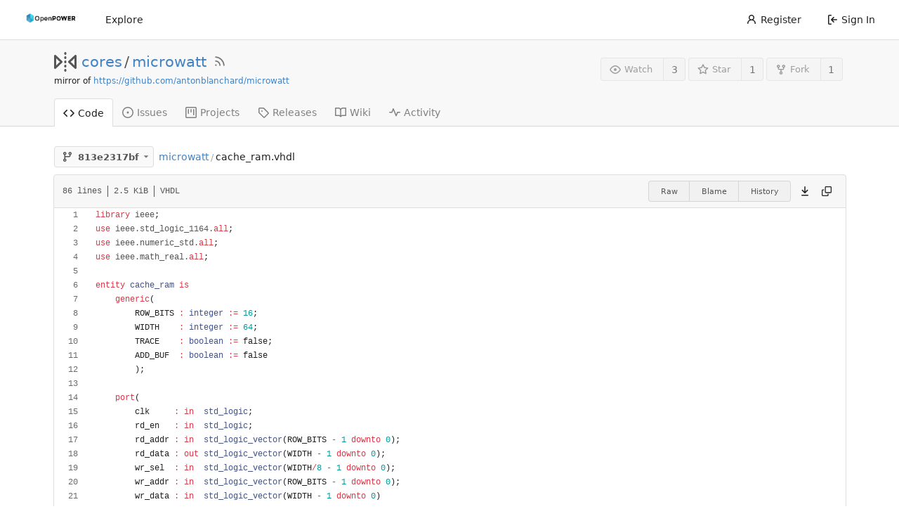

--- FILE ---
content_type: text/html; charset=UTF-8
request_url: https://git.openpowerfoundation.org/cores/microwatt/src/commit/813e2317bf1f1c10d988f660c0a4282da316a3b9/cache_ram.vhdl
body_size: 10029
content:
<!DOCTYPE html>
<html lang="en-US" class="theme-openpowerfoundation">
<head>
	<meta charset="utf-8">
	<meta name="viewport" content="width=device-width, initial-scale=1">
	<title>microwatt/cache_ram.vhdl at 813e2317bf1f1c10d988f660c0a4282da316a3b9 - microwatt - OpenPOWER Foundation Git System</title>
	<link rel="manifest" href="[data-uri]">
	<meta name="theme-color" content="#6cc644">
	<meta name="default-theme" content="openpowerfoundation">
	<meta name="author" content="cores">
	<meta name="description" content="microwatt - A tiny Open POWER ISA softcore written in VHDL 2008">
	<meta name="keywords" content="openpower,openpowerfoundation,opf,opensource,git,go,gitea,self-hosted">
	<meta name="referrer" content="no-referrer">


	<link rel="alternate" type="application/atom+xml" title="" href="/cores/microwatt.atom">
	<link rel="alternate" type="application/rss+xml" title="" href="/cores/microwatt.rss">

	<link rel="icon" href="/assets/img/openpower-small-logo.png" type="image/png">
	<link rel="alternate icon" href="/assets/img/openpower-small-logo.png" type="image/png">
	<link rel="stylesheet" href="/assets/css/index.css?v=1.19.3">
	
<script>
	window.addEventListener('error', function(e) {window._globalHandlerErrors=window._globalHandlerErrors||[]; window._globalHandlerErrors.push(e);});
	window.config = {
		appUrl: 'https:\/\/git.openpower.foundation\/',
		appSubUrl: '',
		assetVersionEncoded: encodeURIComponent('1.19.3'), 
		assetUrlPrefix: '\/assets',
		runModeIsProd:  true ,
		customEmojis: {"codeberg":":codeberg:","git":":git:","gitea":":gitea:","github":":github:","gitlab":":gitlab:","gogs":":gogs:"},
		useServiceWorker:  true ,
		csrfToken: '0Dvse87xhinetNM4szDqg-L2bDM6MTc2OTI3MDI5MTcxMzkzNjYyNQ',
		pageData: {},
		requireTribute:  null ,
		notificationSettings: {"EventSourceUpdateTime":10000,"MaxTimeout":60000,"MinTimeout":10000,"TimeoutStep":10000}, 
		enableTimeTracking:  true ,
		
		mermaidMaxSourceCharacters:  5000 ,
		
		i18n: {
			copy_success: 'Copied!',
			copy_error: 'Copy failed',
			error_occurred: 'An error occurred',
			network_error: 'Network error',
		},
	};
	
	window.config.pageData = window.config.pageData || {};
</script>
<script src="/assets/js/webcomponents.js?v=1.19.3"></script>

	<noscript>
		<style>
			.dropdown:hover > .menu { display: block; }
			.ui.secondary.menu .dropdown.item > .menu { margin-top: 0; }
		</style>
	</noscript>

	
		<meta property="og:title" content="microwatt">
		<meta property="og:url" content="https://git.openpower.foundation/cores/microwatt">
		
			<meta property="og:description" content="A tiny Open POWER ISA softcore written in VHDL 2008">
		
	
	<meta property="og:type" content="object">
	
		<meta property="og:image" content="https://git.openpower.foundation/avatars/2b36d337906c01aae84d1f8202f0680a">
	

<meta property="og:site_name" content="OpenPOWER Foundation Git System">

	<link rel="stylesheet" href="/assets/css/theme-openpowerfoundation.css?v=1.19.3">


</head>
<body>
	

	<div class="full height">
		<noscript>This website works better with JavaScript.</noscript>

		

		
			<div class="ui top secondary stackable main menu following bar light no-vertical-tabs">
				<nav class="ui container" id="navbar" aria-label="Navigation Bar">
	
	
	<div class="item brand gt-sb">
		<a href="/" aria-label="Home">
			<img width="90" height="30" src="/assets/img/openpower-logo.png" alt="Logo" aria-hidden="true">
		</a>
		<div class="gt-df gt-ac">
			
			<button class="ui icon button mobile-only" id="navbar-expand-toggle">
				<svg viewBox="0 0 16 16" class="svg octicon-three-bars" width="16" height="16" aria-hidden="true"><path d="M1 2.75A.75.75 0 0 1 1.75 2h12.5a.75.75 0 0 1 0 1.5H1.75A.75.75 0 0 1 1 2.75Zm0 5A.75.75 0 0 1 1.75 7h12.5a.75.75 0 0 1 0 1.5H1.75A.75.75 0 0 1 1 7.75ZM1.75 12h12.5a.75.75 0 0 1 0 1.5H1.75a.75.75 0 0 1 0-1.5Z"/></svg>
			</button>
		</div>
	</div>

	
		<a class="item " href="/explore/repos">Explore</a>
	

	

	


	
		<div class="right stackable menu">
			
				<a class="item" href="/user/sign_up">
					<svg viewBox="0 0 16 16" class="svg octicon-person" width="16" height="16" aria-hidden="true"><path d="M10.561 8.073a6.005 6.005 0 0 1 3.432 5.142.75.75 0 1 1-1.498.07 4.5 4.5 0 0 0-8.99 0 .75.75 0 0 1-1.498-.07 6.004 6.004 0 0 1 3.431-5.142 3.999 3.999 0 1 1 5.123 0ZM10.5 5a2.5 2.5 0 1 0-5 0 2.5 2.5 0 0 0 5 0Z"/></svg> Register
				</a>
			
			<a class="item" rel="nofollow" href="/user/login?redirect_to=%2fcores%2fmicrowatt%2fsrc%2fcommit%2f813e2317bf1f1c10d988f660c0a4282da316a3b9%2fcache_ram.vhdl">
				<svg viewBox="0 0 16 16" class="svg octicon-sign-in" width="16" height="16" aria-hidden="true"><path d="M2 2.75C2 1.784 2.784 1 3.75 1h2.5a.75.75 0 0 1 0 1.5h-2.5a.25.25 0 0 0-.25.25v10.5c0 .138.112.25.25.25h2.5a.75.75 0 0 1 0 1.5h-2.5A1.75 1.75 0 0 1 2 13.25Zm6.56 4.5h5.69a.75.75 0 0 1 0 1.5H8.56l1.97 1.97a.749.749 0 0 1-.326 1.275.749.749 0 0 1-.734-.215L6.22 8.53a.75.75 0 0 1 0-1.06l3.25-3.25a.749.749 0 0 1 1.275.326.749.749 0 0 1-.215.734Z"/></svg> Sign In
			</a>
		</div>
	
</nav>

			</div>
		



<div role="main" aria-label="microwatt/cache_ram.vhdl at 813e2317bf1f1c10d988f660c0a4282da316a3b9" class="page-content repository file list ">
	<div class="header-wrapper">

	<div class="ui container">
		<div class="repo-header">
			<div class="repo-title-wrap gt-df gt-fc">
				<div class="repo-title" role="heading" aria-level="1">
					
					
						<div class="repo-icon gt-mr-3">
	
		
			<svg viewBox="0 0 16 16" class="svg octicon-mirror" width="32" height="32" aria-hidden="true"><path d="M15.547 3.061A.75.75 0 0 1 16 3.75v8.5a.751.751 0 0 1-1.265.545l-4.5-4.25a.75.75 0 0 1 0-1.09l4.5-4.25a.75.75 0 0 1 .812-.144ZM0 12.25v-8.5a.751.751 0 0 1 1.265-.545l4.5 4.25a.75.75 0 0 1 0 1.09l-4.5 4.25A.75.75 0 0 1 0 12.25Zm1.5-6.76v5.02L4.158 8ZM11.842 8l2.658 2.51V5.49ZM8 4a.75.75 0 0 1 .75.75v.5a.75.75 0 0 1-1.5 0v-.5A.75.75 0 0 1 8 4Zm.75-2.25v.5a.75.75 0 0 1-1.5 0v-.5a.75.75 0 0 1 1.5 0Zm0 6v.5a.75.75 0 0 1-1.5 0v-.5a.75.75 0 0 1 1.5 0ZM8 10a.75.75 0 0 1 .75.75v.5a.75.75 0 0 1-1.5 0v-.5A.75.75 0 0 1 8 10Zm0 3a.75.75 0 0 1 .75.75v.5a.75.75 0 0 1-1.5 0v-.5A.75.75 0 0 1 8 13Z"/></svg>
		
	
</div>

					
					<a href="/cores">cores</a>
					<div class="gt-mx-2">/</div>
					<a href="/cores/microwatt">microwatt</a>
					
						<a href="/cores/microwatt.rss"><i class="ui grey icon tooltip gt-ml-3" data-content="RSS Feed" data-position="top center"><svg viewBox="0 0 16 16" class="svg octicon-rss" width="18" height="18" aria-hidden="true"><path d="M2.002 2.725a.75.75 0 0 1 .797-.699C8.79 2.42 13.58 7.21 13.974 13.201a.75.75 0 0 1-1.497.098 10.502 10.502 0 0 0-9.776-9.776.747.747 0 0 1-.7-.798ZM2.84 7.05h-.002a7.002 7.002 0 0 1 6.113 6.111.75.75 0 0 1-1.49.178 5.503 5.503 0 0 0-4.8-4.8.75.75 0 0 1 .179-1.489ZM2 13a1 1 0 1 1 2 0 1 1 0 0 1-2 0Z"/></svg></i></a>
					
					<div class="labels gt-df gt-ac gt-fw">
						
							
								
							
						
						
					</div>
				</div>
				
					
					<div class="fork-flag">mirror of <a target="_blank" rel="noopener noreferrer" href="https://github.com/antonblanchard/microwatt">https://github.com/antonblanchard/microwatt</a></div>
				
				
				
			</div>
			
				<div class="repo-buttons">
					
					<form method="post" action="/cores/microwatt/action/watch?redirect_to=%2fcores%2fmicrowatt%2fsrc%2fcommit%2f813e2317bf1f1c10d988f660c0a4282da316a3b9%2fcache_ram.vhdl">
						<input type="hidden" name="_csrf" value="0Dvse87xhinetNM4szDqg-L2bDM6MTc2OTI3MDI5MTcxMzkzNjYyNQ">
						<div class="ui labeled button tooltip" data-content="Sign in to watch this repository." data-position="top center">
							<button type="submit" class="ui compact small basic button" disabled>
								<svg viewBox="0 0 16 16" class="svg octicon-eye" width="16" height="16" aria-hidden="true"><path d="M8 2c1.981 0 3.671.992 4.933 2.078 1.27 1.091 2.187 2.345 2.637 3.023a1.62 1.62 0 0 1 0 1.798c-.45.678-1.367 1.932-2.637 3.023C11.67 13.008 9.981 14 8 14c-1.981 0-3.671-.992-4.933-2.078C1.797 10.83.88 9.576.43 8.898a1.62 1.62 0 0 1 0-1.798c.45-.677 1.367-1.931 2.637-3.022C4.33 2.992 6.019 2 8 2ZM1.679 7.932a.12.12 0 0 0 0 .136c.411.622 1.241 1.75 2.366 2.717C5.176 11.758 6.527 12.5 8 12.5c1.473 0 2.825-.742 3.955-1.715 1.124-.967 1.954-2.096 2.366-2.717a.12.12 0 0 0 0-.136c-.412-.621-1.242-1.75-2.366-2.717C10.824 4.242 9.473 3.5 8 3.5c-1.473 0-2.825.742-3.955 1.715-1.124.967-1.954 2.096-2.366 2.717ZM8 10a2 2 0 1 1-.001-3.999A2 2 0 0 1 8 10Z"/></svg>Watch
							</button>
							<a class="ui basic label" href="/cores/microwatt/watchers">
								3
							</a>
						</div>
					</form>
					
						<form method="post" action="/cores/microwatt/action/star?redirect_to=%2fcores%2fmicrowatt%2fsrc%2fcommit%2f813e2317bf1f1c10d988f660c0a4282da316a3b9%2fcache_ram.vhdl">
							<input type="hidden" name="_csrf" value="0Dvse87xhinetNM4szDqg-L2bDM6MTc2OTI3MDI5MTcxMzkzNjYyNQ">
							<div class="ui labeled button tooltip" data-content="Sign in to star this repository." data-position="top center">
								<button type="submit" class="ui compact small basic button" disabled>
									<svg viewBox="0 0 16 16" class="svg octicon-star" width="16" height="16" aria-hidden="true"><path d="M8 .25a.75.75 0 0 1 .673.418l1.882 3.815 4.21.612a.75.75 0 0 1 .416 1.279l-3.046 2.97.719 4.192a.751.751 0 0 1-1.088.791L8 12.347l-3.766 1.98a.75.75 0 0 1-1.088-.79l.72-4.194L.818 6.374a.75.75 0 0 1 .416-1.28l4.21-.611L7.327.668A.75.75 0 0 1 8 .25Zm0 2.445L6.615 5.5a.75.75 0 0 1-.564.41l-3.097.45 2.24 2.184a.75.75 0 0 1 .216.664l-.528 3.084 2.769-1.456a.75.75 0 0 1 .698 0l2.77 1.456-.53-3.084a.75.75 0 0 1 .216-.664l2.24-2.183-3.096-.45a.75.75 0 0 1-.564-.41L8 2.694Z"/></svg>Star
								</button>
								<a class="ui basic label" href="/cores/microwatt/stars">
									1
								</a>
							</div>
						</form>
					
					
						<div class="ui labeled button
							
								tooltip disabled
							"
							
								data-content="Sign in to fork this repository."
							
						data-position="top center">
							<a class="ui compact small basic button"
								
									
								
							>
								<svg viewBox="0 0 16 16" class="svg octicon-repo-forked" width="16" height="16" aria-hidden="true"><path d="M5 5.372v.878c0 .414.336.75.75.75h4.5a.75.75 0 0 0 .75-.75v-.878a2.25 2.25 0 1 1 1.5 0v.878a2.25 2.25 0 0 1-2.25 2.25h-1.5v2.128a2.251 2.251 0 1 1-1.5 0V8.5h-1.5A2.25 2.25 0 0 1 3.5 6.25v-.878a2.25 2.25 0 1 1 1.5 0ZM5 3.25a.75.75 0 1 0-1.5 0 .75.75 0 0 0 1.5 0Zm6.75.75a.75.75 0 1 0 0-1.5.75.75 0 0 0 0 1.5Zm-3 8.75a.75.75 0 1 0-1.5 0 .75.75 0 0 0 1.5 0Z"/></svg>Fork
							</a>
							<div class="ui small modal" id="fork-repo-modal">
								<svg viewBox="0 0 16 16" class="close inside svg octicon-x" width="16" height="16" aria-hidden="true"><path d="M3.72 3.72a.75.75 0 0 1 1.06 0L8 6.94l3.22-3.22a.749.749 0 0 1 1.275.326.749.749 0 0 1-.215.734L9.06 8l3.22 3.22a.749.749 0 0 1-.326 1.275.749.749 0 0 1-.734-.215L8 9.06l-3.22 3.22a.751.751 0 0 1-1.042-.018.751.751 0 0 1-.018-1.042L6.94 8 3.72 4.78a.75.75 0 0 1 0-1.06Z"/></svg>
								<div class="header">
									You&#39;ve already forked microwatt
								</div>
								<div class="content gt-tl">
									<div class="ui list">
										
									</div>
									
								</div>
							</div>
							<a class="ui basic label" href="/cores/microwatt/forks">
								1
							</a>
						</div>
					
				</div>
			
		</div>
	</div>

	<div class="ui tabs container">
		
			<div class="ui tabular stackable menu navbar">
				
				<a class="active item" href="/cores/microwatt">
					<svg viewBox="0 0 16 16" class="svg octicon-code" width="16" height="16" aria-hidden="true"><path d="m11.28 3.22 4.25 4.25a.75.75 0 0 1 0 1.06l-4.25 4.25a.749.749 0 0 1-1.275-.326.749.749 0 0 1 .215-.734L13.94 8l-3.72-3.72a.749.749 0 0 1 .326-1.275.749.749 0 0 1 .734.215Zm-6.56 0a.751.751 0 0 1 1.042.018.751.751 0 0 1 .018 1.042L2.06 8l3.72 3.72a.749.749 0 0 1-.326 1.275.749.749 0 0 1-.734-.215L.47 8.53a.75.75 0 0 1 0-1.06Z"/></svg> Code
				</a>
				

				
					<a class="item" href="/cores/microwatt/issues">
						<svg viewBox="0 0 16 16" class="svg octicon-issue-opened" width="16" height="16" aria-hidden="true"><path d="M8 9.5a1.5 1.5 0 1 0 0-3 1.5 1.5 0 0 0 0 3Z"/><path d="M8 0a8 8 0 1 1 0 16A8 8 0 0 1 8 0ZM1.5 8a6.5 6.5 0 1 0 13 0 6.5 6.5 0 0 0-13 0Z"/></svg> Issues
						
					</a>
				

				

				

				

				

				
					<a href="/cores/microwatt/projects" class="item">
						<svg viewBox="0 0 16 16" class="svg octicon-project" width="16" height="16" aria-hidden="true"><path d="M1.75 0h12.5C15.216 0 16 .784 16 1.75v12.5A1.75 1.75 0 0 1 14.25 16H1.75A1.75 1.75 0 0 1 0 14.25V1.75C0 .784.784 0 1.75 0ZM1.5 1.75v12.5c0 .138.112.25.25.25h12.5a.25.25 0 0 0 .25-.25V1.75a.25.25 0 0 0-.25-.25H1.75a.25.25 0 0 0-.25.25ZM11.75 3a.75.75 0 0 1 .75.75v7.5a.75.75 0 0 1-1.5 0v-7.5a.75.75 0 0 1 .75-.75Zm-8.25.75a.75.75 0 0 1 1.5 0v5.5a.75.75 0 0 1-1.5 0ZM8 3a.75.75 0 0 1 .75.75v3.5a.75.75 0 0 1-1.5 0v-3.5A.75.75 0 0 1 8 3Z"/></svg> Projects
						
					</a>
				

				
				<a class="item" href="/cores/microwatt/releases">
					<svg viewBox="0 0 16 16" class="svg octicon-tag" width="16" height="16" aria-hidden="true"><path d="M1 7.775V2.75C1 1.784 1.784 1 2.75 1h5.025c.464 0 .91.184 1.238.513l6.25 6.25a1.75 1.75 0 0 1 0 2.474l-5.026 5.026a1.75 1.75 0 0 1-2.474 0l-6.25-6.25A1.752 1.752 0 0 1 1 7.775Zm1.5 0c0 .066.026.13.073.177l6.25 6.25a.25.25 0 0 0 .354 0l5.025-5.025a.25.25 0 0 0 0-.354l-6.25-6.25a.25.25 0 0 0-.177-.073H2.75a.25.25 0 0 0-.25.25ZM6 5a1 1 0 1 1 0 2 1 1 0 0 1 0-2Z"/></svg> Releases
					
				</a>
				

				
					<a class="item" href="/cores/microwatt/wiki" >
						<svg viewBox="0 0 16 16" class="svg octicon-book" width="16" height="16" aria-hidden="true"><path d="M0 1.75A.75.75 0 0 1 .75 1h4.253c1.227 0 2.317.59 3 1.501A3.743 3.743 0 0 1 11.006 1h4.245a.75.75 0 0 1 .75.75v10.5a.75.75 0 0 1-.75.75h-4.507a2.25 2.25 0 0 0-1.591.659l-.622.621a.75.75 0 0 1-1.06 0l-.622-.621A2.25 2.25 0 0 0 5.258 13H.75a.75.75 0 0 1-.75-.75Zm7.251 10.324.004-5.073-.002-2.253A2.25 2.25 0 0 0 5.003 2.5H1.5v9h3.757a3.75 3.75 0 0 1 1.994.574ZM8.755 4.75l-.004 7.322a3.752 3.752 0 0 1 1.992-.572H14.5v-9h-3.495a2.25 2.25 0 0 0-2.25 2.25Z"/></svg> Wiki
					</a>
				

				
					<a class="item" href="/cores/microwatt/activity">
						<svg viewBox="0 0 16 16" class="svg octicon-pulse" width="16" height="16" aria-hidden="true"><path d="M6 2c.306 0 .582.187.696.471L10 10.731l1.304-3.26A.751.751 0 0 1 12 7h3.25a.75.75 0 0 1 0 1.5h-2.742l-1.812 4.528a.751.751 0 0 1-1.392 0L6 4.77 4.696 8.03A.75.75 0 0 1 4 8.5H.75a.75.75 0 0 1 0-1.5h2.742l1.812-4.529A.751.751 0 0 1 6 2Z"/></svg> Activity
					</a>
				

				

				
			</div>
		
	</div>
	<div class="ui tabs divider"></div>
</div>

	<div class="ui container ">
		




		
		
		<div class="gt-hidden" id="validate_prompt">
			<span id="count_prompt">You cannot select more than 25 topics</span>
			<span id="format_prompt">Topics must start with a letter or number, can include dashes (&#39;-&#39;) and can be up to 35 characters long.</span>
		</div>
		
		

		<div class="repo-button-row gt-df gt-ac gt-sb gt-fw">
			<div class="gt-df gt-ac gt-fw gt-gap-y-3">
				



<div class="fitted item choose reference">
	<div class="ui floating filter dropdown custom"
		data-branch-form=""
		data-can-create-branch="false"
		data-no-results="No results found."
		data-set-action="" data-submit-form=""
		data-view-type="tree"
		data-ref-name="813e2317bf"
		data-branch-url-prefix="/cores/microwatt/src/branch/"
		data-branch-url-suffix="/cache_ram.vhdl"
		data-tag-url-prefix="/cores/microwatt/src/tag/"
		data-tag-url-suffix="/cache_ram.vhdl">
		<button class="branch-dropdown-button gt-ellipsis ui basic small compact button gt-df" @click="menuVisible = !menuVisible" @keyup.enter="menuVisible = !menuVisible">
			<span class="text gt-df gt-ac gt-mr-2">
				
					<span :class="{visible: isViewTag}" v-if="isViewTag" v-cloak><svg viewBox="0 0 16 16" class="svg octicon-tag" width="16" height="16" aria-hidden="true"><path d="M1 7.775V2.75C1 1.784 1.784 1 2.75 1h5.025c.464 0 .91.184 1.238.513l6.25 6.25a1.75 1.75 0 0 1 0 2.474l-5.026 5.026a1.75 1.75 0 0 1-2.474 0l-6.25-6.25A1.752 1.752 0 0 1 1 7.775Zm1.5 0c0 .066.026.13.073.177l6.25 6.25a.25.25 0 0 0 .354 0l5.025-5.025a.25.25 0 0 0 0-.354l-6.25-6.25a.25.25 0 0 0-.177-.073H2.75a.25.25 0 0 0-.25.25ZM6 5a1 1 0 1 1 0 2 1 1 0 0 1 0-2Z"/></svg></span>
					<span :class="{visible: isViewBranch}" v-if="isViewBranch" v-cloak><svg viewBox="0 0 16 16" class="svg octicon-git-branch" width="16" height="16" aria-hidden="true"><path d="M9.5 3.25a2.25 2.25 0 1 1 3 2.122V6A2.5 2.5 0 0 1 10 8.5H6a1 1 0 0 0-1 1v1.128a2.251 2.251 0 1 1-1.5 0V5.372a2.25 2.25 0 1 1 1.5 0v1.836A2.493 2.493 0 0 1 6 7h4a1 1 0 0 0 1-1v-.628A2.25 2.25 0 0 1 9.5 3.25Zm-6 0a.75.75 0 1 0 1.5 0 .75.75 0 0 0-1.5 0Zm8.25-.75a.75.75 0 1 0 0 1.5.75.75 0 0 0 0-1.5ZM4.25 12a.75.75 0 1 0 0 1.5.75.75 0 0 0 0-1.5Z"/></svg></span>
					<span :class="{visible: isViewTree}" v-if="isViewTree" ><svg viewBox="0 0 16 16" class="svg octicon-git-branch" width="16" height="16" aria-hidden="true"><path d="M9.5 3.25a2.25 2.25 0 1 1 3 2.122V6A2.5 2.5 0 0 1 10 8.5H6a1 1 0 0 0-1 1v1.128a2.251 2.251 0 1 1-1.5 0V5.372a2.25 2.25 0 1 1 1.5 0v1.836A2.493 2.493 0 0 1 6 7h4a1 1 0 0 0 1-1v-.628A2.25 2.25 0 0 1 9.5 3.25Zm-6 0a.75.75 0 1 0 1.5 0 .75.75 0 0 0-1.5 0Zm8.25-.75a.75.75 0 1 0 0 1.5.75.75 0 0 0 0-1.5ZM4.25 12a.75.75 0 1 0 0 1.5.75.75 0 0 0 0-1.5Z"/></svg></span>
					<strong ref="dropdownRefName" class="gt-ml-3">813e2317bf</strong>
				
			</span>
			<svg viewBox="0 0 16 16" class="dropdown icon svg octicon-triangle-down" width="14" height="14" aria-hidden="true"><path d="m4.427 7.427 3.396 3.396a.25.25 0 0 0 .354 0l3.396-3.396A.25.25 0 0 0 11.396 7H4.604a.25.25 0 0 0-.177.427Z"/></svg>
		</button>
		<div class="data gt-hidden" data-mode="branches">
			
				
					<div class="item branch selected" data-url="master">master</div>
				
					<div class="item branch " data-url="caravel-mpw7-20221125">caravel-mpw7-20221125</div>
				
					<div class="item branch " data-url="caravel-mpw7-20220822">caravel-mpw7-20220822</div>
				
					<div class="item branch " data-url="branch-alias">branch-alias</div>
				
					<div class="item branch " data-url="trace-test">trace-test</div>
				
					<div class="item branch " data-url="gitignore">gitignore</div>
				
					<div class="item branch " data-url="litedram-update">litedram-update</div>
				
					<div class="item branch " data-url="liteeth-update">liteeth-update</div>
				
					<div class="item branch " data-url="fix-sdcard">fix-sdcard</div>
				
					<div class="item branch " data-url="fpu-init">fpu-init</div>
				
					<div class="item branch " data-url="loadstore-init">loadstore-init</div>
				
					<div class="item branch " data-url="core_debug-init">core_debug-init</div>
				
					<div class="item branch " data-url="icache-unused-sig">icache-unused-sig</div>
				
					<div class="item branch " data-url="icache-insn-u-state">icache-insn-u-state</div>
				
					<div class="item branch " data-url="dcache-unused-sig">dcache-unused-sig</div>
				
					<div class="item branch " data-url="unused-sig">unused-sig</div>
				
					<div class="item branch " data-url="divider-init">divider-init</div>
				
					<div class="item branch " data-url="loadstore-pmu-init">loadstore-pmu-init</div>
				
					<div class="item branch " data-url="icache-pmu-events">icache-pmu-events</div>
				
					<div class="item branch " data-url="fpu-typo">fpu-typo</div>
				
					<div class="item branch " data-url="less-fpga-init">less-fpga-init</div>
				
					<div class="item branch " data-url="caravel-mpw6-20220530">caravel-mpw6-20220530</div>
				
					<div class="item branch " data-url="caravel-mpw5-20220323">caravel-mpw5-20220323</div>
				
					<div class="item branch " data-url="caravel-mpw5-20220322">caravel-mpw5-20220322</div>
				
					<div class="item branch " data-url="alt-reset-address">alt-reset-address</div>
				
					<div class="item branch " data-url="log2ceil-issue">log2ceil-issue</div>
				
					<div class="item branch " data-url="fpu-constant">fpu-constant</div>
				
					<div class="item branch " data-url="asic-3">asic-3</div>
				
					<div class="item branch " data-url="boxarty-20211011">boxarty-20211011</div>
				
					<div class="item branch " data-url="icbi-issue">icbi-issue</div>
				
					<div class="item branch " data-url="orange-crab-freq">orange-crab-freq</div>
				
					<div class="item branch " data-url="dcache-nc-fix">dcache-nc-fix</div>
				
					<div class="item branch " data-url="remove-potato-uart">remove-potato-uart</div>
				
					<div class="item branch " data-url="cache-tlb-parameters-2">cache-tlb-parameters-2</div>
				
					<div class="item branch " data-url="caravel-20210114">caravel-20210114</div>
				
					<div class="item branch " data-url="caravel-20210105">caravel-20210105</div>
				
					<div class="item branch " data-url="jtag-port-2">jtag-port-2</div>
				
					<div class="item branch " data-url="jtag-port">jtag-port</div>
				
					<div class="item branch " data-url="nia-debug">nia-debug</div>
				
			
			
				
			
		</div>
		<div class="menu transition" :class="{visible: menuVisible}" v-if="menuVisible" v-cloak>
			<div class="ui icon search input">
				<i class="icon gt-df gt-ac gt-jc gt-m-0"><svg viewBox="0 0 16 16" class="svg octicon-filter" width="16" height="16" aria-hidden="true"><path d="M.75 3h14.5a.75.75 0 0 1 0 1.5H.75a.75.75 0 0 1 0-1.5ZM3 7.75A.75.75 0 0 1 3.75 7h8.5a.75.75 0 0 1 0 1.5h-8.5A.75.75 0 0 1 3 7.75Zm3 4a.75.75 0 0 1 .75-.75h2.5a.75.75 0 0 1 0 1.5h-2.5a.75.75 0 0 1-.75-.75Z"/></svg></i>
				<input name="search" ref="searchField" autocomplete="off" v-model="searchTerm" @keydown="keydown($event)" placeholder="Filter branch or tag...">
			</div>
			
				<div class="header branch-tag-choice">
					<div class="ui grid">
						<div class="two column row">
							<a class="reference column" href="#" @click="createTag = false; mode = 'branches'; focusSearchField()">
								<span class="text" :class="{black: mode == 'branches'}">
									<svg viewBox="0 0 16 16" class="gt-mr-2 svg octicon-git-branch" width="16" height="16" aria-hidden="true"><path d="M9.5 3.25a2.25 2.25 0 1 1 3 2.122V6A2.5 2.5 0 0 1 10 8.5H6a1 1 0 0 0-1 1v1.128a2.251 2.251 0 1 1-1.5 0V5.372a2.25 2.25 0 1 1 1.5 0v1.836A2.493 2.493 0 0 1 6 7h4a1 1 0 0 0 1-1v-.628A2.25 2.25 0 0 1 9.5 3.25Zm-6 0a.75.75 0 1 0 1.5 0 .75.75 0 0 0-1.5 0Zm8.25-.75a.75.75 0 1 0 0 1.5.75.75 0 0 0 0-1.5ZM4.25 12a.75.75 0 1 0 0 1.5.75.75 0 0 0 0-1.5Z"/></svg>Branches
								</span>
							</a>
							
								<a class="reference column" href="#" @click="createTag = true; mode = 'tags'; focusSearchField()">
									<span class="text" :class="{black: mode == 'tags'}">
										<svg viewBox="0 0 16 16" class="gt-mr-2 svg octicon-tag" width="16" height="16" aria-hidden="true"><path d="M1 7.775V2.75C1 1.784 1.784 1 2.75 1h5.025c.464 0 .91.184 1.238.513l6.25 6.25a1.75 1.75 0 0 1 0 2.474l-5.026 5.026a1.75 1.75 0 0 1-2.474 0l-6.25-6.25A1.752 1.752 0 0 1 1 7.775Zm1.5 0c0 .066.026.13.073.177l6.25 6.25a.25.25 0 0 0 .354 0l5.025-5.025a.25.25 0 0 0 0-.354l-6.25-6.25a.25.25 0 0 0-.177-.073H2.75a.25.25 0 0 0-.25.25ZM6 5a1 1 0 1 1 0 2 1 1 0 0 1 0-2Z"/></svg>Tags
									</span>
								</a>
							
						</div>
					</div>
				</div>
			
			<div class="scrolling menu" ref="scrollContainer">
				<div v-for="(item, index) in filteredItems" :key="item.name" class="item" :class="{selected: item.selected, active: active == index}" @click="selectItem(item)" :ref="'listItem' + index">${ item.name }</div>
				<div class="item" v-if="showCreateNewBranch" :class="{active: active == filteredItems.length}" :ref="'listItem' + filteredItems.length">
					<a href="#" @click="createNewBranch()">
						<div v-show="createTag">
							<i class="reference tags icon"></i>
							Create tag <strong>${ searchTerm }</strong>
						</div>
						<div v-show="!createTag">
							<svg viewBox="0 0 16 16" class="svg octicon-git-branch" width="16" height="16" aria-hidden="true"><path d="M9.5 3.25a2.25 2.25 0 1 1 3 2.122V6A2.5 2.5 0 0 1 10 8.5H6a1 1 0 0 0-1 1v1.128a2.251 2.251 0 1 1-1.5 0V5.372a2.25 2.25 0 1 1 1.5 0v1.836A2.493 2.493 0 0 1 6 7h4a1 1 0 0 0 1-1v-.628A2.25 2.25 0 0 1 9.5 3.25Zm-6 0a.75.75 0 1 0 1.5 0 .75.75 0 0 0-1.5 0Zm8.25-.75a.75.75 0 1 0 0 1.5.75.75 0 0 0 0-1.5ZM4.25 12a.75.75 0 1 0 0 1.5.75.75 0 0 0 0-1.5Z"/></svg>
							Create branch <strong>${ searchTerm }</strong>
						</div>
						<div class="text small">
							
								from &#39;813e2317bf&#39;
							
						</div>
					</a>
					<form ref="newBranchForm" action="/cores/microwatt/branches/_new/commit/813e2317bf1f1c10d988f660c0a4282da316a3b9" method="post">
						<input type="hidden" name="_csrf" value="0Dvse87xhinetNM4szDqg-L2bDM6MTc2OTI3MDI5MTcxMzkzNjYyNQ">
						<input type="hidden" name="new_branch_name" v-model="searchTerm">
						<input type="hidden" name="create_tag" v-model="createTag">
						
							<input type="hidden" name="current_path" value="cache_ram.vhdl">
						
					</form>
				</div>
			</div>
			<div class="message" v-if="showNoResults">${ noResults }</div>
		</div>
	</div>
</div>

				
				
				
				
				
				
				
					<span class="ui breadcrumb repo-path gt-ml-2"><a class="section" href="/cores/microwatt/src/commit/813e2317bf1f1c10d988f660c0a4282da316a3b9" title="microwatt">microwatt</a><span class="divider">/</span><span class="active section" title="cache_ram.vhdl">cache_ram.vhdl</span></span>
				
			</div>
			<div class="gt-df gt-ac">
				
				
				
			</div>
		</div>
		
			<div class="tab-size-8 non-diff-file-content">
	<h4 class="file-header ui top attached header gt-df gt-ac gt-sb gt-fw">
		<div class="file-header-left gt-df gt-ac gt-py-3 gt-pr-4">
			
				<div class="file-info text grey normal gt-mono">
	
	
		<div class="file-info-entry">
			86 lines
		</div>
	
	
		<div class="file-info-entry">
			2.5 KiB
		</div>
	
	
	
		<div class="file-info-entry">
			VHDL
		</div>
	
</div>

			
		</div>
		<div class="file-header-right file-actions gt-df gt-ac gt-fw">
			
			
				<div class="ui buttons gt-mr-2">
					<a class="ui mini basic button" href="/cores/microwatt/raw/commit/813e2317bf1f1c10d988f660c0a4282da316a3b9/cache_ram.vhdl">Raw</a>
					
					
						<a class="ui mini basic button" href="/cores/microwatt/blame/commit/813e2317bf1f1c10d988f660c0a4282da316a3b9/cache_ram.vhdl">Blame</a>
					
					<a class="ui mini basic button" href="/cores/microwatt/commits/commit/813e2317bf1f1c10d988f660c0a4282da316a3b9/cache_ram.vhdl">History</a>
					
				</div>
				<a download href="/cores/microwatt/raw/commit/813e2317bf1f1c10d988f660c0a4282da316a3b9/cache_ram.vhdl"><span class="btn-octicon tooltip" data-content="Download file" data-position="bottom center"><svg viewBox="0 0 16 16" class="svg octicon-download" width="16" height="16" aria-hidden="true"><path d="M7.47 10.78 3.72 7.03a.751.751 0 0 1 .018-1.042.751.751 0 0 1 1.042-.018l2.47 2.47V1.75a.75.75 0 0 1 1.5 0v6.69l2.47-2.47a.751.751 0 0 1 1.042.018.751.751 0 0 1 .018 1.042l-3.75 3.75a.75.75 0 0 1-1.06 0ZM3.75 13h8.5a.75.75 0 0 1 0 1.5h-8.5a.75.75 0 0 1 0-1.5Z"/></svg></span></a>
				<a id="copy-content" class="btn-octicon tooltip" data-content="Copy content"><svg viewBox="0 0 16 16" class="svg octicon-copy" width="14" height="14" aria-hidden="true"><path d="M0 6.75C0 5.784.784 5 1.75 5h1.5a.75.75 0 0 1 0 1.5h-1.5a.25.25 0 0 0-.25.25v7.5c0 .138.112.25.25.25h7.5a.25.25 0 0 0 .25-.25v-1.5a.75.75 0 0 1 1.5 0v1.5A1.75 1.75 0 0 1 9.25 16h-7.5A1.75 1.75 0 0 1 0 14.25Z"/><path d="M5 1.75C5 .784 5.784 0 6.75 0h7.5C15.216 0 16 .784 16 1.75v7.5A1.75 1.75 0 0 1 14.25 11h-7.5A1.75 1.75 0 0 1 5 9.25Zm1.75-.25a.25.25 0 0 0-.25.25v7.5c0 .138.112.25.25.25h7.5a.25.25 0 0 0 .25-.25v-7.5a.25.25 0 0 0-.25-.25Z"/></svg></a>
				
			
		</div>
	</h4>
	<div class="ui attached table unstackable segment">
		
			
	


		
		<div class="file-view code-view">
			
				
				<table>
					<tbody>
						
						
						<tr>
							<td id="L1" class="lines-num"><span id="L1" data-line-number="1"></span></td>
							
							<td rel="L1" class="lines-code chroma"><code class="code-inner"><span class="k">library</span> <span class="nn">ieee</span><span class="p">;</span>
</code></td>
						</tr>
						
						
						<tr>
							<td id="L2" class="lines-num"><span id="L2" data-line-number="2"></span></td>
							
							<td rel="L2" class="lines-code chroma"><code class="code-inner"><span class="k">use</span> <span class="nn">ieee.std_logic_1164.</span><span class="k">all</span><span class="p">;</span>
</code></td>
						</tr>
						
						
						<tr>
							<td id="L3" class="lines-num"><span id="L3" data-line-number="3"></span></td>
							
							<td rel="L3" class="lines-code chroma"><code class="code-inner"><span class="k">use</span> <span class="nn">ieee.numeric_std.</span><span class="k">all</span><span class="p">;</span>
</code></td>
						</tr>
						
						
						<tr>
							<td id="L4" class="lines-num"><span id="L4" data-line-number="4"></span></td>
							
							<td rel="L4" class="lines-code chroma"><code class="code-inner"><span class="k">use</span> <span class="nn">ieee.math_real.</span><span class="k">all</span><span class="p">;</span>
</code></td>
						</tr>
						
						
						<tr>
							<td id="L5" class="lines-num"><span id="L5" data-line-number="5"></span></td>
							
							<td rel="L5" class="lines-code chroma"><code class="code-inner">
</code></td>
						</tr>
						
						
						<tr>
							<td id="L6" class="lines-num"><span id="L6" data-line-number="6"></span></td>
							
							<td rel="L6" class="lines-code chroma"><code class="code-inner"><span class="k">entity</span> <span class="nc">cache_ram</span> <span class="k">is</span>
</code></td>
						</tr>
						
						
						<tr>
							<td id="L7" class="lines-num"><span id="L7" data-line-number="7"></span></td>
							
							<td rel="L7" class="lines-code chroma"><code class="code-inner">    <span class="k">generic</span><span class="p">(</span>
</code></td>
						</tr>
						
						
						<tr>
							<td id="L8" class="lines-num"><span id="L8" data-line-number="8"></span></td>
							
							<td rel="L8" class="lines-code chroma"><code class="code-inner">        <span class="n">ROW_BITS</span> <span class="o">:</span> <span class="kt">integer</span> <span class="o">:</span><span class="o">=</span> <span class="mi">16</span><span class="p">;</span>
</code></td>
						</tr>
						
						
						<tr>
							<td id="L9" class="lines-num"><span id="L9" data-line-number="9"></span></td>
							
							<td rel="L9" class="lines-code chroma"><code class="code-inner">        <span class="n">WIDTH</span>    <span class="o">:</span> <span class="kt">integer</span> <span class="o">:</span><span class="o">=</span> <span class="mi">64</span><span class="p">;</span>
</code></td>
						</tr>
						
						
						<tr>
							<td id="L10" class="lines-num"><span id="L10" data-line-number="10"></span></td>
							
							<td rel="L10" class="lines-code chroma"><code class="code-inner">        <span class="n">TRACE</span>    <span class="o">:</span> <span class="kt">boolean</span> <span class="o">:</span><span class="o">=</span> <span class="n">false</span><span class="p">;</span>
</code></td>
						</tr>
						
						
						<tr>
							<td id="L11" class="lines-num"><span id="L11" data-line-number="11"></span></td>
							
							<td rel="L11" class="lines-code chroma"><code class="code-inner">        <span class="n">ADD_BUF</span>  <span class="o">:</span> <span class="kt">boolean</span> <span class="o">:</span><span class="o">=</span> <span class="n">false</span>
</code></td>
						</tr>
						
						
						<tr>
							<td id="L12" class="lines-num"><span id="L12" data-line-number="12"></span></td>
							
							<td rel="L12" class="lines-code chroma"><code class="code-inner">        <span class="p">)</span><span class="p">;</span>
</code></td>
						</tr>
						
						
						<tr>
							<td id="L13" class="lines-num"><span id="L13" data-line-number="13"></span></td>
							
							<td rel="L13" class="lines-code chroma"><code class="code-inner">
</code></td>
						</tr>
						
						
						<tr>
							<td id="L14" class="lines-num"><span id="L14" data-line-number="14"></span></td>
							
							<td rel="L14" class="lines-code chroma"><code class="code-inner">    <span class="k">port</span><span class="p">(</span>
</code></td>
						</tr>
						
						
						<tr>
							<td id="L15" class="lines-num"><span id="L15" data-line-number="15"></span></td>
							
							<td rel="L15" class="lines-code chroma"><code class="code-inner">        <span class="n">clk</span>     <span class="o">:</span> <span class="k">in</span>  <span class="kt">std_logic</span><span class="p">;</span>
</code></td>
						</tr>
						
						
						<tr>
							<td id="L16" class="lines-num"><span id="L16" data-line-number="16"></span></td>
							
							<td rel="L16" class="lines-code chroma"><code class="code-inner">        <span class="n">rd_en</span>   <span class="o">:</span> <span class="k">in</span>  <span class="kt">std_logic</span><span class="p">;</span>
</code></td>
						</tr>
						
						
						<tr>
							<td id="L17" class="lines-num"><span id="L17" data-line-number="17"></span></td>
							
							<td rel="L17" class="lines-code chroma"><code class="code-inner">        <span class="n">rd_addr</span> <span class="o">:</span> <span class="k">in</span>  <span class="kt">std_logic_vector</span><span class="p">(</span><span class="n">ROW_BITS</span> <span class="o">-</span> <span class="mi">1</span> <span class="k">downto</span> <span class="mi">0</span><span class="p">)</span><span class="p">;</span>
</code></td>
						</tr>
						
						
						<tr>
							<td id="L18" class="lines-num"><span id="L18" data-line-number="18"></span></td>
							
							<td rel="L18" class="lines-code chroma"><code class="code-inner">        <span class="n">rd_data</span> <span class="o">:</span> <span class="k">out</span> <span class="kt">std_logic_vector</span><span class="p">(</span><span class="n">WIDTH</span> <span class="o">-</span> <span class="mi">1</span> <span class="k">downto</span> <span class="mi">0</span><span class="p">)</span><span class="p">;</span>
</code></td>
						</tr>
						
						
						<tr>
							<td id="L19" class="lines-num"><span id="L19" data-line-number="19"></span></td>
							
							<td rel="L19" class="lines-code chroma"><code class="code-inner">        <span class="n">wr_sel</span>  <span class="o">:</span> <span class="k">in</span>  <span class="kt">std_logic_vector</span><span class="p">(</span><span class="n">WIDTH</span><span class="o">/</span><span class="mi">8</span> <span class="o">-</span> <span class="mi">1</span> <span class="k">downto</span> <span class="mi">0</span><span class="p">)</span><span class="p">;</span>
</code></td>
						</tr>
						
						
						<tr>
							<td id="L20" class="lines-num"><span id="L20" data-line-number="20"></span></td>
							
							<td rel="L20" class="lines-code chroma"><code class="code-inner">        <span class="n">wr_addr</span> <span class="o">:</span> <span class="k">in</span>  <span class="kt">std_logic_vector</span><span class="p">(</span><span class="n">ROW_BITS</span> <span class="o">-</span> <span class="mi">1</span> <span class="k">downto</span> <span class="mi">0</span><span class="p">)</span><span class="p">;</span>
</code></td>
						</tr>
						
						
						<tr>
							<td id="L21" class="lines-num"><span id="L21" data-line-number="21"></span></td>
							
							<td rel="L21" class="lines-code chroma"><code class="code-inner">        <span class="n">wr_data</span> <span class="o">:</span> <span class="k">in</span>  <span class="kt">std_logic_vector</span><span class="p">(</span><span class="n">WIDTH</span> <span class="o">-</span> <span class="mi">1</span> <span class="k">downto</span> <span class="mi">0</span><span class="p">)</span>
</code></td>
						</tr>
						
						
						<tr>
							<td id="L22" class="lines-num"><span id="L22" data-line-number="22"></span></td>
							
							<td rel="L22" class="lines-code chroma"><code class="code-inner">        <span class="p">)</span><span class="p">;</span>
</code></td>
						</tr>
						
						
						<tr>
							<td id="L23" class="lines-num"><span id="L23" data-line-number="23"></span></td>
							
							<td rel="L23" class="lines-code chroma"><code class="code-inner">
</code></td>
						</tr>
						
						
						<tr>
							<td id="L24" class="lines-num"><span id="L24" data-line-number="24"></span></td>
							
							<td rel="L24" class="lines-code chroma"><code class="code-inner"><span class="k">end</span> <span class="nc">cache_ram</span><span class="p">;</span>
</code></td>
						</tr>
						
						
						<tr>
							<td id="L25" class="lines-num"><span id="L25" data-line-number="25"></span></td>
							
							<td rel="L25" class="lines-code chroma"><code class="code-inner">
</code></td>
						</tr>
						
						
						<tr>
							<td id="L26" class="lines-num"><span id="L26" data-line-number="26"></span></td>
							
							<td rel="L26" class="lines-code chroma"><code class="code-inner"><span class="k">architecture</span> <span class="nc">rtl</span> <span class="k">of</span> <span class="nc">cache_ram</span> <span class="k">is</span>
</code></td>
						</tr>
						
						
						<tr>
							<td id="L27" class="lines-num"><span id="L27" data-line-number="27"></span></td>
							
							<td rel="L27" class="lines-code chroma"><code class="code-inner">    <span class="k">constant</span> <span class="n">SIZE</span> <span class="o">:</span> <span class="kt">integer</span> <span class="o">:</span><span class="o">=</span> <span class="mi">2</span><span class="o">*</span><span class="o">*</span><span class="n">ROW_BITS</span><span class="p">;</span>
</code></td>
						</tr>
						
						
						<tr>
							<td id="L28" class="lines-num"><span id="L28" data-line-number="28"></span></td>
							
							<td rel="L28" class="lines-code chroma"><code class="code-inner">
</code></td>
						</tr>
						
						
						<tr>
							<td id="L29" class="lines-num"><span id="L29" data-line-number="29"></span></td>
							
							<td rel="L29" class="lines-code chroma"><code class="code-inner">    <span class="k">type</span> <span class="n">ram_type</span> <span class="k">is</span> <span class="k">array</span> <span class="p">(</span><span class="mi">0</span> <span class="k">to</span> <span class="n">SIZE</span> <span class="o">-</span> <span class="mi">1</span><span class="p">)</span> <span class="k">of</span> <span class="kt">std_logic_vector</span><span class="p">(</span><span class="n">WIDTH</span> <span class="o">-</span> <span class="mi">1</span> <span class="k">downto</span> <span class="mi">0</span><span class="p">)</span><span class="p">;</span>
</code></td>
						</tr>
						
						
						<tr>
							<td id="L30" class="lines-num"><span id="L30" data-line-number="30"></span></td>
							
							<td rel="L30" class="lines-code chroma"><code class="code-inner">    <span class="k">signal</span> <span class="n">ram</span> <span class="o">:</span> <span class="n">ram_type</span><span class="p">;</span>
</code></td>
						</tr>
						
						
						<tr>
							<td id="L31" class="lines-num"><span id="L31" data-line-number="31"></span></td>
							
							<td rel="L31" class="lines-code chroma"><code class="code-inner">    <span class="k">attribute</span> <span class="n">ram_style</span> <span class="o">:</span> <span class="kt">string</span><span class="p">;</span>
</code></td>
						</tr>
						
						
						<tr>
							<td id="L32" class="lines-num"><span id="L32" data-line-number="32"></span></td>
							
							<td rel="L32" class="lines-code chroma"><code class="code-inner">    <span class="k">attribute</span> <span class="n">ram_style</span> <span class="k">of</span> <span class="n">ram</span> <span class="o">:</span> <span class="k">signal</span> <span class="k">is</span> <span class="s">&#34;block&#34;</span><span class="p">;</span>
</code></td>
						</tr>
						
						
						<tr>
							<td id="L33" class="lines-num"><span id="L33" data-line-number="33"></span></td>
							
							<td rel="L33" class="lines-code chroma"><code class="code-inner">
</code></td>
						</tr>
						
						
						<tr>
							<td id="L34" class="lines-num"><span id="L34" data-line-number="34"></span></td>
							
							<td rel="L34" class="lines-code chroma"><code class="code-inner">    <span class="k">signal</span> <span class="n">rd_data0</span> <span class="o">:</span> <span class="kt">std_logic_vector</span><span class="p">(</span><span class="n">WIDTH</span> <span class="o">-</span> <span class="mi">1</span> <span class="k">downto</span> <span class="mi">0</span><span class="p">)</span><span class="p">;</span>
</code></td>
						</tr>
						
						
						<tr>
							<td id="L35" class="lines-num"><span id="L35" data-line-number="35"></span></td>
							
							<td rel="L35" class="lines-code chroma"><code class="code-inner">
</code></td>
						</tr>
						
						
						<tr>
							<td id="L36" class="lines-num"><span id="L36" data-line-number="36"></span></td>
							
							<td rel="L36" class="lines-code chroma"><code class="code-inner"><span class="k">begin</span>
</code></td>
						</tr>
						
						
						<tr>
							<td id="L37" class="lines-num"><span id="L37" data-line-number="37"></span></td>
							
							<td rel="L37" class="lines-code chroma"><code class="code-inner">    <span class="k">process</span><span class="p">(</span><span class="n">clk</span><span class="p">)</span>
</code></td>
						</tr>
						
						
						<tr>
							<td id="L38" class="lines-num"><span id="L38" data-line-number="38"></span></td>
							
							<td rel="L38" class="lines-code chroma"><code class="code-inner">        <span class="k">variable</span> <span class="n">lbit</span> <span class="o">:</span> <span class="kt">integer</span> <span class="k">range</span> <span class="mi">0</span> <span class="k">to</span> <span class="n">WIDTH</span> <span class="o">-</span> <span class="mi">1</span><span class="p">;</span>
</code></td>
						</tr>
						
						
						<tr>
							<td id="L39" class="lines-num"><span id="L39" data-line-number="39"></span></td>
							
							<td rel="L39" class="lines-code chroma"><code class="code-inner">        <span class="k">variable</span> <span class="n">mbit</span> <span class="o">:</span> <span class="kt">integer</span> <span class="k">range</span> <span class="mi">0</span> <span class="k">to</span> <span class="n">WIDTH</span> <span class="o">-</span> <span class="mi">1</span><span class="p">;</span>
</code></td>
						</tr>
						
						
						<tr>
							<td id="L40" class="lines-num"><span id="L40" data-line-number="40"></span></td>
							
							<td rel="L40" class="lines-code chroma"><code class="code-inner">        <span class="k">variable</span> <span class="n">widx</span> <span class="o">:</span> <span class="kt">integer</span> <span class="k">range</span> <span class="mi">0</span> <span class="k">to</span> <span class="n">SIZE</span> <span class="o">-</span> <span class="mi">1</span><span class="p">;</span>
</code></td>
						</tr>
						
						
						<tr>
							<td id="L41" class="lines-num"><span id="L41" data-line-number="41"></span></td>
							
							<td rel="L41" class="lines-code chroma"><code class="code-inner">        <span class="k">constant</span> <span class="n">sel0</span> <span class="o">:</span> <span class="kt">std_logic_vector</span><span class="p">(</span><span class="n">WIDTH</span><span class="o">/</span><span class="mi">8</span> <span class="o">-</span> <span class="mi">1</span> <span class="k">downto</span> <span class="mi">0</span><span class="p">)</span>
</code></td>
						</tr>
						
						
						<tr>
							<td id="L42" class="lines-num"><span id="L42" data-line-number="42"></span></td>
							
							<td rel="L42" class="lines-code chroma"><code class="code-inner">            <span class="o">:</span><span class="o">=</span> <span class="p">(</span><span class="k">others</span> <span class="o">=</span><span class="o">&gt;</span> <span class="sc">&#39;0&#39;</span><span class="p">)</span><span class="p">;</span>
</code></td>
						</tr>
						
						
						<tr>
							<td id="L43" class="lines-num"><span id="L43" data-line-number="43"></span></td>
							
							<td rel="L43" class="lines-code chroma"><code class="code-inner">    <span class="k">begin</span>
</code></td>
						</tr>
						
						
						<tr>
							<td id="L44" class="lines-num"><span id="L44" data-line-number="44"></span></td>
							
							<td rel="L44" class="lines-code chroma"><code class="code-inner">        <span class="k">if</span> <span class="n">rising_edge</span><span class="p">(</span><span class="n">clk</span><span class="p">)</span> <span class="k">then</span>
</code></td>
						</tr>
						
						
						<tr>
							<td id="L45" class="lines-num"><span id="L45" data-line-number="45"></span></td>
							
							<td rel="L45" class="lines-code chroma"><code class="code-inner">            <span class="k">if</span> <span class="n">TRACE</span> <span class="k">then</span>
</code></td>
						</tr>
						
						
						<tr>
							<td id="L46" class="lines-num"><span id="L46" data-line-number="46"></span></td>
							
							<td rel="L46" class="lines-code chroma"><code class="code-inner">                <span class="k">if</span> <span class="n">wr_sel</span> <span class="o">/</span><span class="o">=</span> <span class="n">sel0</span> <span class="k">then</span>
</code></td>
						</tr>
						
						
						<tr>
							<td id="L47" class="lines-num"><span id="L47" data-line-number="47"></span></td>
							
							<td rel="L47" class="lines-code chroma"><code class="code-inner">                    <span class="n">report</span> <span class="s">&#34;write a:&#34;</span> <span class="o">&amp;</span> <span class="n">to_hstring</span><span class="p">(</span><span class="n">wr_addr</span><span class="p">)</span> <span class="o">&amp;</span>
</code></td>
						</tr>
						
						
						<tr>
							<td id="L48" class="lines-num"><span id="L48" data-line-number="48"></span></td>
							
							<td rel="L48" class="lines-code chroma"><code class="code-inner">                        <span class="s">&#34; sel:&#34;</span> <span class="o">&amp;</span> <span class="n">to_hstring</span><span class="p">(</span><span class="n">wr_sel</span><span class="p">)</span> <span class="o">&amp;</span>
</code></td>
						</tr>
						
						
						<tr>
							<td id="L49" class="lines-num"><span id="L49" data-line-number="49"></span></td>
							
							<td rel="L49" class="lines-code chroma"><code class="code-inner">                        <span class="s">&#34; dat:&#34;</span> <span class="o">&amp;</span> <span class="n">to_hstring</span><span class="p">(</span><span class="n">wr_data</span><span class="p">)</span><span class="p">;</span>
</code></td>
						</tr>
						
						
						<tr>
							<td id="L50" class="lines-num"><span id="L50" data-line-number="50"></span></td>
							
							<td rel="L50" class="lines-code chroma"><code class="code-inner">                <span class="k">end</span> <span class="k">if</span><span class="p">;</span>
</code></td>
						</tr>
						
						
						<tr>
							<td id="L51" class="lines-num"><span id="L51" data-line-number="51"></span></td>
							
							<td rel="L51" class="lines-code chroma"><code class="code-inner">            <span class="k">end</span> <span class="k">if</span><span class="p">;</span>
</code></td>
						</tr>
						
						
						<tr>
							<td id="L52" class="lines-num"><span id="L52" data-line-number="52"></span></td>
							
							<td rel="L52" class="lines-code chroma"><code class="code-inner">            <span class="k">for</span> <span class="n">i</span> <span class="k">in</span> <span class="mi">0</span> <span class="k">to</span> <span class="n">WIDTH</span><span class="o">/</span><span class="mi">8</span><span class="o">-</span><span class="mi">1</span> <span class="k">loop</span>
</code></td>
						</tr>
						
						
						<tr>
							<td id="L53" class="lines-num"><span id="L53" data-line-number="53"></span></td>
							
							<td rel="L53" class="lines-code chroma"><code class="code-inner">                <span class="n">lbit</span> <span class="o">:</span><span class="o">=</span> <span class="n">i</span> <span class="o">*</span> <span class="mi">8</span><span class="p">;</span>
</code></td>
						</tr>
						
						
						<tr>
							<td id="L54" class="lines-num"><span id="L54" data-line-number="54"></span></td>
							
							<td rel="L54" class="lines-code chroma"><code class="code-inner">                <span class="n">mbit</span> <span class="o">:</span><span class="o">=</span> <span class="n">lbit</span> <span class="o">+</span> <span class="mi">7</span><span class="p">;</span>
</code></td>
						</tr>
						
						
						<tr>
							<td id="L55" class="lines-num"><span id="L55" data-line-number="55"></span></td>
							
							<td rel="L55" class="lines-code chroma"><code class="code-inner">                <span class="n">widx</span> <span class="o">:</span><span class="o">=</span> <span class="n">to_integer</span><span class="p">(</span><span class="kt">unsigned</span><span class="p">(</span><span class="n">wr_addr</span><span class="p">)</span><span class="p">)</span><span class="p">;</span>
</code></td>
						</tr>
						
						
						<tr>
							<td id="L56" class="lines-num"><span id="L56" data-line-number="56"></span></td>
							
							<td rel="L56" class="lines-code chroma"><code class="code-inner">                <span class="k">if</span> <span class="n">wr_sel</span><span class="p">(</span><span class="n">i</span><span class="p">)</span> <span class="o">=</span> <span class="sc">&#39;1&#39;</span> <span class="k">then</span>
</code></td>
						</tr>
						
						
						<tr>
							<td id="L57" class="lines-num"><span id="L57" data-line-number="57"></span></td>
							
							<td rel="L57" class="lines-code chroma"><code class="code-inner">                    <span class="n">ram</span><span class="p">(</span><span class="n">widx</span><span class="p">)</span><span class="p">(</span><span class="n">mbit</span> <span class="k">downto</span> <span class="n">lbit</span><span class="p">)</span> <span class="o">&lt;</span><span class="o">=</span> <span class="n">wr_data</span><span class="p">(</span><span class="n">mbit</span> <span class="k">downto</span> <span class="n">lbit</span><span class="p">)</span><span class="p">;</span>
</code></td>
						</tr>
						
						
						<tr>
							<td id="L58" class="lines-num"><span id="L58" data-line-number="58"></span></td>
							
							<td rel="L58" class="lines-code chroma"><code class="code-inner">                <span class="k">end</span> <span class="k">if</span><span class="p">;</span>
</code></td>
						</tr>
						
						
						<tr>
							<td id="L59" class="lines-num"><span id="L59" data-line-number="59"></span></td>
							
							<td rel="L59" class="lines-code chroma"><code class="code-inner">            <span class="k">end</span> <span class="k">loop</span><span class="p">;</span>
</code></td>
						</tr>
						
						
						<tr>
							<td id="L60" class="lines-num"><span id="L60" data-line-number="60"></span></td>
							
							<td rel="L60" class="lines-code chroma"><code class="code-inner">            <span class="k">if</span> <span class="n">rd_en</span> <span class="o">=</span> <span class="sc">&#39;1&#39;</span> <span class="k">then</span>
</code></td>
						</tr>
						
						
						<tr>
							<td id="L61" class="lines-num"><span id="L61" data-line-number="61"></span></td>
							
							<td rel="L61" class="lines-code chroma"><code class="code-inner">                <span class="n">rd_data0</span> <span class="o">&lt;</span><span class="o">=</span> <span class="n">ram</span><span class="p">(</span><span class="n">to_integer</span><span class="p">(</span><span class="kt">unsigned</span><span class="p">(</span><span class="n">rd_addr</span><span class="p">)</span><span class="p">)</span><span class="p">)</span><span class="p">;</span>
</code></td>
						</tr>
						
						
						<tr>
							<td id="L62" class="lines-num"><span id="L62" data-line-number="62"></span></td>
							
							<td rel="L62" class="lines-code chroma"><code class="code-inner">                <span class="k">if</span> <span class="n">TRACE</span> <span class="k">then</span>
</code></td>
						</tr>
						
						
						<tr>
							<td id="L63" class="lines-num"><span id="L63" data-line-number="63"></span></td>
							
							<td rel="L63" class="lines-code chroma"><code class="code-inner">                    <span class="n">report</span> <span class="s">&#34;read a:&#34;</span> <span class="o">&amp;</span> <span class="n">to_hstring</span><span class="p">(</span><span class="n">rd_addr</span><span class="p">)</span> <span class="o">&amp;</span>
</code></td>
						</tr>
						
						
						<tr>
							<td id="L64" class="lines-num"><span id="L64" data-line-number="64"></span></td>
							
							<td rel="L64" class="lines-code chroma"><code class="code-inner">                        <span class="s">&#34; dat:&#34;</span> <span class="o">&amp;</span> <span class="n">to_hstring</span><span class="p">(</span><span class="n">ram</span><span class="p">(</span><span class="n">to_integer</span><span class="p">(</span><span class="kt">unsigned</span><span class="p">(</span><span class="n">rd_addr</span><span class="p">)</span><span class="p">)</span><span class="p">)</span><span class="p">)</span><span class="p">;</span>
</code></td>
						</tr>
						
						
						<tr>
							<td id="L65" class="lines-num"><span id="L65" data-line-number="65"></span></td>
							
							<td rel="L65" class="lines-code chroma"><code class="code-inner">                <span class="k">end</span> <span class="k">if</span><span class="p">;</span>
</code></td>
						</tr>
						
						
						<tr>
							<td id="L66" class="lines-num"><span id="L66" data-line-number="66"></span></td>
							
							<td rel="L66" class="lines-code chroma"><code class="code-inner">            <span class="k">end</span> <span class="k">if</span><span class="p">;</span>
</code></td>
						</tr>
						
						
						<tr>
							<td id="L67" class="lines-num"><span id="L67" data-line-number="67"></span></td>
							
							<td rel="L67" class="lines-code chroma"><code class="code-inner">        <span class="k">end</span> <span class="k">if</span><span class="p">;</span>
</code></td>
						</tr>
						
						
						<tr>
							<td id="L68" class="lines-num"><span id="L68" data-line-number="68"></span></td>
							
							<td rel="L68" class="lines-code chroma"><code class="code-inner">    <span class="k">end</span> <span class="k">process</span><span class="p">;</span>
</code></td>
						</tr>
						
						
						<tr>
							<td id="L69" class="lines-num"><span id="L69" data-line-number="69"></span></td>
							
							<td rel="L69" class="lines-code chroma"><code class="code-inner">
</code></td>
						</tr>
						
						
						<tr>
							<td id="L70" class="lines-num"><span id="L70" data-line-number="70"></span></td>
							
							<td rel="L70" class="lines-code chroma"><code class="code-inner">    <span class="n">buf</span><span class="o">:</span> <span class="k">if</span> <span class="n">ADD_BUF</span> <span class="k">generate</span>
</code></td>
						</tr>
						
						
						<tr>
							<td id="L71" class="lines-num"><span id="L71" data-line-number="71"></span></td>
							
							<td rel="L71" class="lines-code chroma"><code class="code-inner">    <span class="k">begin</span>
</code></td>
						</tr>
						
						
						<tr>
							<td id="L72" class="lines-num"><span id="L72" data-line-number="72"></span></td>
							
							<td rel="L72" class="lines-code chroma"><code class="code-inner">        <span class="k">process</span><span class="p">(</span><span class="n">clk</span><span class="p">)</span>
</code></td>
						</tr>
						
						
						<tr>
							<td id="L73" class="lines-num"><span id="L73" data-line-number="73"></span></td>
							
							<td rel="L73" class="lines-code chroma"><code class="code-inner">        <span class="k">begin</span>
</code></td>
						</tr>
						
						
						<tr>
							<td id="L74" class="lines-num"><span id="L74" data-line-number="74"></span></td>
							
							<td rel="L74" class="lines-code chroma"><code class="code-inner">            <span class="k">if</span> <span class="n">rising_edge</span><span class="p">(</span><span class="n">clk</span><span class="p">)</span> <span class="k">then</span>
</code></td>
						</tr>
						
						
						<tr>
							<td id="L75" class="lines-num"><span id="L75" data-line-number="75"></span></td>
							
							<td rel="L75" class="lines-code chroma"><code class="code-inner">                <span class="n">rd_data</span> <span class="o">&lt;</span><span class="o">=</span> <span class="n">rd_data0</span><span class="p">;</span>
</code></td>
						</tr>
						
						
						<tr>
							<td id="L76" class="lines-num"><span id="L76" data-line-number="76"></span></td>
							
							<td rel="L76" class="lines-code chroma"><code class="code-inner">            <span class="k">end</span> <span class="k">if</span><span class="p">;</span>
</code></td>
						</tr>
						
						
						<tr>
							<td id="L77" class="lines-num"><span id="L77" data-line-number="77"></span></td>
							
							<td rel="L77" class="lines-code chroma"><code class="code-inner">        <span class="k">end</span> <span class="k">process</span><span class="p">;</span>
</code></td>
						</tr>
						
						
						<tr>
							<td id="L78" class="lines-num"><span id="L78" data-line-number="78"></span></td>
							
							<td rel="L78" class="lines-code chroma"><code class="code-inner">    <span class="k">end</span> <span class="k">generate</span><span class="p">;</span>
</code></td>
						</tr>
						
						
						<tr>
							<td id="L79" class="lines-num"><span id="L79" data-line-number="79"></span></td>
							
							<td rel="L79" class="lines-code chroma"><code class="code-inner">
</code></td>
						</tr>
						
						
						<tr>
							<td id="L80" class="lines-num"><span id="L80" data-line-number="80"></span></td>
							
							<td rel="L80" class="lines-code chroma"><code class="code-inner">    <span class="n">nobuf</span><span class="o">:</span> <span class="k">if</span> <span class="k">not</span> <span class="n">ADD_BUF</span> <span class="k">generate</span>
</code></td>
						</tr>
						
						
						<tr>
							<td id="L81" class="lines-num"><span id="L81" data-line-number="81"></span></td>
							
							<td rel="L81" class="lines-code chroma"><code class="code-inner">    <span class="k">begin</span>
</code></td>
						</tr>
						
						
						<tr>
							<td id="L82" class="lines-num"><span id="L82" data-line-number="82"></span></td>
							
							<td rel="L82" class="lines-code chroma"><code class="code-inner">        <span class="n">rd_data</span> <span class="o">&lt;</span><span class="o">=</span> <span class="n">rd_data0</span><span class="p">;</span>
</code></td>
						</tr>
						
						
						<tr>
							<td id="L83" class="lines-num"><span id="L83" data-line-number="83"></span></td>
							
							<td rel="L83" class="lines-code chroma"><code class="code-inner">    <span class="k">end</span> <span class="k">generate</span><span class="p">;</span>
</code></td>
						</tr>
						
						
						<tr>
							<td id="L84" class="lines-num"><span id="L84" data-line-number="84"></span></td>
							
							<td rel="L84" class="lines-code chroma"><code class="code-inner">
</code></td>
						</tr>
						
						
						<tr>
							<td id="L85" class="lines-num"><span id="L85" data-line-number="85"></span></td>
							
							<td rel="L85" class="lines-code chroma"><code class="code-inner"><span class="k">end</span><span class="p">;</span>
</code></td>
						</tr>
						
					</tbody>
				</table>
				<div class="code-line-menu ui vertical pointing menu tippy-target">
					
						<a class="item ref-in-new-issue" data-url-issue-new="/cores/microwatt/issues/new" data-url-param-body-link="/cores/microwatt/src/commit/813e2317bf1f1c10d988f660c0a4282da316a3b9/cache_ram.vhdl" rel="nofollow noindex">Reference in New Issue</a>
					
					<a class="item view_git_blame" href="/cores/microwatt/blame/commit/813e2317bf1f1c10d988f660c0a4282da316a3b9/cache_ram.vhdl">View Git Blame</a>
					<a class="item copy-line-permalink" data-url="/cores/microwatt/src/commit/813e2317bf1f1c10d988f660c0a4282da316a3b9/cache_ram.vhdl">Copy Permalink</a>
				</div>
				
			
		</div>
	</div>
</div>

		
	</div>
</div>


	

	</div>

	

	<footer role="group" aria-label="Footer">
	<div class="ui left" role="contentinfo" aria-label="About Software">
		© OpenPOWER Foundation git system (hosted by VanTosh powered by Gitea)
	</div>
	<div class="ui right links" role="group" aria-label="Links">
		<div class="ui language bottom floating slide up dropdown link item">
			<svg viewBox="0 0 16 16" class="svg octicon-globe" width="16" height="16" aria-hidden="true"><path d="M8 0a8 8 0 1 1 0 16A8 8 0 0 1 8 0ZM5.78 8.75a9.64 9.64 0 0 0 1.363 4.177c.255.426.542.832.857 1.215.245-.296.551-.705.857-1.215A9.64 9.64 0 0 0 10.22 8.75Zm4.44-1.5a9.64 9.64 0 0 0-1.363-4.177c-.307-.51-.612-.919-.857-1.215a9.927 9.927 0 0 0-.857 1.215A9.64 9.64 0 0 0 5.78 7.25Zm-5.944 1.5H1.543a6.507 6.507 0 0 0 4.666 5.5c-.123-.181-.24-.365-.352-.552-.715-1.192-1.437-2.874-1.581-4.948Zm-2.733-1.5h2.733c.144-2.074.866-3.756 1.58-4.948.12-.197.237-.381.353-.552a6.507 6.507 0 0 0-4.666 5.5Zm10.181 1.5c-.144 2.074-.866 3.756-1.58 4.948-.12.197-.237.381-.353.552a6.507 6.507 0 0 0 4.666-5.5Zm2.733-1.5a6.507 6.507 0 0 0-4.666-5.5c.123.181.24.365.353.552.714 1.192 1.436 2.874 1.58 4.948Z"/></svg>
			<span>English</span>
			<div class="menu language-menu">
				
					<a lang="en-US" data-url="/?lang=en-US" class="item active selected">English</a>
				
			</div>
		</div>
		<a href="/assets/js/licenses.txt">Licenses</a>
		
	</div>
</footer>




	<script src="/assets/js/index.js?v=1.19.3" type="text/javascript" onerror="alert('Failed to load asset files from ' + this.src + '. Please make sure the asset files can be accessed.')"></script>

<script type="text/javascript">
var _paq = window._paq || [];
        _paq.push(["setDocumentTitle", document.domain + "/" + document.title]);
        _paq.push(['setDoNotTrack', false]);
        _paq.push(['trackPageView']);
        _paq.push(['enableLinkTracking']);
        _paq.push(['enableHeartBeatTimer', 5]);
        _paq.push(['setLinkTrackingTimer', 25]);
        _paq.push(["enableCrossDomainLinking"]);
        _paq.push(['trackAllContentImpressions']);
        _paq.push(['setUserId', '']);
(function() {
        var u="https://stats.vantosh.com/";
        _paq.push(['setTrackerUrl', u+'matomo.php']);
        _paq.push(['setSiteId', '67']);
        var d=document, g=d.createElement('script'), s=d.getElementsByTagName('script')[0];
                g.type='text/javascript';
                g.async=true;
                g.defer=true;
                g.src=u+'matomo.js';
        s.parentNode.insertBefore(g,s);
})();
</script>
<noscript><p>
<img src="https://stats.vantosh.com//matomo.php?idsite=67&amp;rec=1" style="border:0;" alt=""/>
</p></noscript>


</body>
</html>

